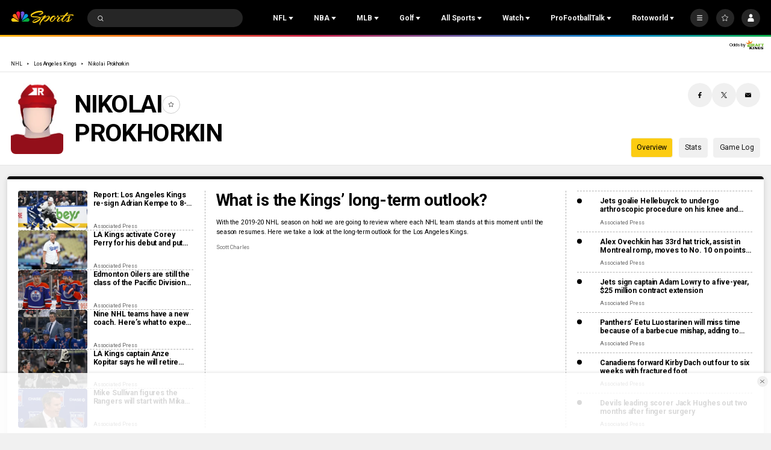

--- FILE ---
content_type: text/plain; charset=utf-8
request_url: https://widgets.media.sportradar.com/NBCUniversal/licensing
body_size: 10803
content:
[base64]/Tc+BnUFeJTzy9pKTsGyOmAqngRt6zDzzjtVUUGDcnsDKu6YOYKfRlu//E3i7DCTiOzgqvgFgFh9/PHXpw/zXvhvurQPCsNNGIpKpEBmIxA5GE0i8s3cGi4oVry+g+TrxuHKyDLJ4B2HkR2l7GoGiyam/wAdh9heaFNVLw9pvlbtGMvlOhLsvtGpHMmJ/DOKi/1/k9tcU1+jnimpHz794yGzvkWUjtnJpJq4RBxrJcO6Zw5WRbQnfOWVdywYbTbB9+BJ4NqMg7Vji0Hp7Cj51qw0ydLWmlWnB9EouxtUVFFOEZTA4hFNBymqwc/dHhfTVK73iYULerVxl0p7AlJMJ04kQAtHYlC0p1H0RYY9K506d8nDytWfhIunFDbtUWSkw8r50vDXR4a6OeNkgpMAPFALAA8CNyKa7KmfU7G8g8KrRGFZ9S0XBiy6Ky5niT2DRJ33Dxfzr08pA5iQCqjVluDCiZ5whAzAtN8/gyquYaptdTiLYAGowfwB1BOS8rbkFx08J7xWhoAASensvTquTLeSl0Sb37CdBsXghAmGAz+IY62vQOyEii+vnu9TkTIE5ZNwvlGGfBdQT8HS0gqVnPVr9reWlJ4VO8veQ0LjR0XlK4SLUnNBX3lkp3DcF7KMaSjd5ZXwSAzMHRNpKzLx9LMRoKBL/sha1vsBk/Uag0+JRs5HAjpLlBhjyQWY1bUW3WQXid/wvNoGUidHaEqouICH4SXqsxT5AosbAJPXV0RPnnTjesARvawggKXjcdTlw2A96TIYutWSaz6qwbBXrnicwG4RexAG0xoIkze9jJHemec+fZI4WRY9ndNeHJI3L1mtamNNrY4ebtXSV0LN0Y8mF/EFHyWcLqhGsKajDk9sV837204E2WxJeAIyzGo7QK1P2bwWK7Z8maDN+MbeB69oubrpCrkdwsBkS/LS5gmDcYVeGrdCDlWzJOX2ZDyX7aZgXFaLFFxRZK1CNkyn1+WlOO2FmWU2xraelis6BvF33PPwGPY3lXW/sGdRDgTAI82WO5Gqo0l1u+48kzTsd74ZjKH1GnHdkLWm+DkIoNZDiGxo1Yh7no8ZOVWBGNGxP9ckoikkXZDcBtRO/3hGq6abV6QNn00wn3PJ1MLoharWQkYHyp++DSTP60gWb0VLNPzxvDPtSBxrA7mD0dcjRhql+WOnGyyPqFPRLAsZtLi7EIW4my/gMYml/N19xAAeQ4jbRwRkJCUtpiZrJ0FWyv7EwYluAzUQt8VAg9UnhXHgAKa93VZd69OdeNtbaz932QLB3sczWlqkN8+Trl5EopCAmK5kgvHqIlHJz6lYBLN0MlzVnMVwYb1TR36lBFJt/ZmZ09nhTaj/n0OYxPvXFv5CLsUehVkG13yKToqeerw7VYnCB31GLcVUD9TCsdfDLZ6RbCxxFH9D7Q/Ot9vI7uSRFq4ngN1oV5/[base64]/ecsyMbhvz2GHvsJ3VLYa3mJRamLYyXtMR+5Lruw/qUdlIS9u62NROPtpD2g3oWL7ILhqB+S9fVCxJ3quOv84LewM4A43SntYeOHXpVzR2KVlKD+Wl5SEeprjDupxaLp2pjNBZRGjhRPmH7BtGGnyk7/9gDQ67OGIOeYFQ6YBxex/aE3W/FLbcWZ45kfIutHGm8lRFWkco1+K3kdrQATWnk5SXcTT4vYQs9pc1F4F+YLASkO40+BrN6jVoBVpiL4ItjTk4lglAuLjmtDIRYJNuGuOvVEUSS7oAyaOqE3A7afOqbKoSq/cbcTcken6/N8YhTDgzr2HeTt7dcBbgR5XXgpwZlXJpw+xWEiqYLlWujBzMcw5R+PbmnCyvj4CP8+xymJEWv3SagS/uC5zsxElvaLtzc0UfkHcSAnU000UO19k/ccme3s51R+dAoyEbvKr44ENhvCYi1RcfMwiyzrJau77FnvWIpDInd5ow1+Jm9YavncaDhpr/YODOHP2ZFz+0c5frNpR/BtbLIHV3FrnBF3UI6UwOZE66ngamLd93YPYk7ixr3T1S+wSgdHL1/8P5DesmssUUNe+0h/MD7s8dQTQ3Zd8bI9pTj3ya6fZ6d5bDvPZP7G8l6QQ9QSM+lP7E7ZMoGDLhgIZA1EIuqrozO4wVj40BNCfLDPYMFtSCns67arpbJBjJBZBfeQofbNrNQ2c6/aNgKfC4YtLlKnW4hXJRUDpSr0erQ+ZOJlGPieyMEjka+KYbDmIKmvkZ747XHyluHofoi4GrCpqFaSacSpoHPOGaWAOQa/UyEEzAt4/B05qlTQZWnd1Q+zqiFGWxlF9E3f2NVGZgqWOtV/pRQU5ZZaZgDJwZyckZXkUswyfyhYYOxUktUEIuvRNQYLhlDTW255thLOYD6xDEgGFvg9L5iIr0NoBCz9pmlM6MV3ItWiWkCqONKCYI+BZMBHf0+qbGlIhyFLbRUed7g6E3vGCU3jHQ19FokrB31LXBXb5q4ZPdYFHV67j/130vFTzFvt67TGOHLvKXVUcejz35aHmSUd2Zc6ABVtPK0vOh1+hGpJNGvxDxeTLYmTCXaV4dGi6FYAYX/CN6Dn+r1XEYx3y0VxQQgyvCX3tiitcCxPe9OC2kk41Nb+kREwh76mo8wfbrkCBiKYW6aHtbISShE2UFY2OYwOadjquhri9uwQHNfpjM+yDMfpsy/EEG7eiIhXDUUwPObg9k1oGcbWMJQkzBZPr94TX5bMiKvn738r2+QAw+oF/Vp0UQzkWWqAIg+cnVb3dDwO1hgi1e3qHapan2hRLBsqYvER9doWLZB+rY7hllG/85lrbgRLk20RKPrzWN5N7RUQt2tz1cN3dstpMcvqStRmbn9S3IkMP4xv7u5klPZwuYIcOP0YtZZiandyyMCGJvt1XxeNrLxcyCrbXQ+L3UnnOw32GApGr0aczplQyGqsWH5lbdm6YRY+hMjSUS2q/uotbcCZjHmoDt8RJ1cgd+r9yWRfZjBjz/JyA45eXOLNMO2Py4OE4ORP5TTQid1KTyo5bI49/A293QCnusCWRibr4SHQxUEHiyOfzoy/F2ion+JkN82/PORq1u1L1SZ3+AKqba+zcXtUv6mdtb5937jPAoLBnHrFMNCn4kPrRaMLr7slk01az5EeFxorwXnCnTlLxyy4M8jJ+ZF18aYmspPAxpck4Iv+tU3o9AtxvcPs9/5v3iX4oa24ocItZYs6iYDa0GvWhHopU9xH6LmbEKOyqqQb3AjIzFimD9IPBCDXWYfppWGsLivGboCHdTDbw7xDyWdXY42e+rYcjdS38Jw9L9yIt+e43kb+SkpETd5SOhW62Dh9xfylqkPmZKj8cD1xtmIig2LSSR5awDC4AD/nAOe1hY9KGTM7ICMv69MXiEHC+/M0XNTbnj22KW8p8jIL9nSoIZR1PavZVEb33l4cyBxJshy7Q3um1V6jjilu6ahM8/kTeapC7QHZzMAHg8IOWaxNXyel8QsTGIe9ryijac26trh/d3WlMQ4lmMHvE3MPWjoVOXxigNhxOQe7CHSAFnkrh74hcXjyyXL5HUqGDIDB9BnRiyRZ30Ygeoikr191tcootTm/Ry6JrF8o4iXkcQ4DEkqsUzdtbpgglP3P7wOIVvli6d75Ziswlespi1O9YJtgrrPFx0As/jd6RUG9NgE4lu/8T73AORPg9apD7N6HeNM5eo7e+Ai0silxRJjgN/q9p/zQSV024WYz8Envd/eTMs+3cJOil8K145tZCcUgFMMsZKnLal4SXP2cQkaQQrWS9JusH/mPueHIJNHkVFoeT35iyWJ/O42OMZsm4Tx9cWb/tS2plsgI9/EtNyTU/xQRHBYUQqNkVOo0sVD0hXlLjAoqJd+16UxXV3s2PcQwZFj8dzdCiPluyvi4Gk2BfPmD3QrWRRO9bS+G0khV8BPHtSBOpMA77n1cPIFlD4lA/YF/eIi3FC7ExUMTyRQHFsNwyyHbHuYV8LxYPFhP2WMPT8/0iaY3SNVAJWQNGABCYUynghWx1JkwZ8IBqJ1ui9gNgVdaIw2sfky7B7lin5LJ81mtZXRLc6aV23vfoTvF1gFhUUewxKU+45tm3bUvV4JMb1avjvkk+uY5NVAivfrLGgXuKURP5w+enHgmUnWIqe3O4byyHYU88/dSswlq+h2MDauzruSDKCk6r1vr3LXWzjvi3757aeBTkByW7MX7hY8PTSJZZTVMJ4o+aRj/UrJfXIQqymFMdqwfmUg5A7oNMTcxdff0KD72F9nKiD+dqeyRUi9PPUgOVAXnO1ShVpXXOKPBPRgovlMnS0LqQGsrf8y4ZfiqZN7eLtUNRN/ubgMkHjJnRYMuIm99vGrVJFU4rHN9Wq04pNdHoqvLObBpJMjw7T2Okrr/cJOfZS5woj53wP1hvkjvrP6P6wsdaKhQABNTteJkp2r/uu0CQcq5paz39Y7UJTjgyhznp86aadBiuFDepW2OtiJMPZBCy7GISNdcMqzwRoXPXQMjJNmwvHD9/4mBHiQINK4P2I5HgQ7+IkD13Dtm6GSw0sDBMP4kGcGsQOKdf6bu1+2DWP0WAIWW0XQX1BvO/vZ5FdT2X2QIBnIT6ZkVvsZ1uFU6j0wl4KyvPfb07vQKto2NxYBQdqSZmGisi6n8eCTo145nVAaIYH5ifSkIHVwDC9FAKwN8r1Yu+wgMMNbWe1v1SXJwpuClkGTvA0pY96/YHn8hhNmnXNdvmYQuX/utq2crbTapKquNu942C5e6F/TxRupona9T4htggmK4m+5B/Mp+eBAVvqCWksFR/UarydrRf8J4f/[base64]/lAK8skS0HAJcYjWS86nWoNzdyGbHV6ckfFLTj2guvmyCvy4x52iKofKMrOVW0fpND7tzQi4EzYf0P30wqDdjf7nCUEk178QTawCLl9drY2qtQ7mtByywKUtRJbDwuPvUjHnWXTXA8wDEsPeX0ACFZ1K7oawjv3f5u5/94ONWFmHjtkOlLJ6FCEmwjBybO6kuAM/Ty/BTSS1Em4oiIL5oV3DXgcOrtOxVter1V2GrIGbAUWnTXeejDvghprPAMkaRkiExTPSqo8CC/JAp3sRbBj0vSrXOBif7enWY1iLU4cHX6cF/BGiWEhOa/X5nSBLrKGyEEqXdceyWQUbKd7u/sxRDW38k3rGmbHTpnKFJhKOH9DH3Fnsh8YBMn4PX78VP981vw5qdmYSaB8kdpI+1nUujqoRl4Whij+8t0DzPoUraf4R9g+FGna0/6l6eHC3JJQfUdJEX7JWjjP7LDjXM6VvZB9m8jf0IjBr2mpVcW4vRnFd8AiE6MVRuDArR+M70glE/djjDJcMNi4Ye6C2ndmK4Av0gBfmJHLDgM3COVS/YKqlyUET4OFVDmOv8YU0kuQ216IbErrC6yrs2kFZ8My/hM4JTzOnZ4YFkZdSsrJFaRi3+oEiTScCmABMZL9kyCSPeUywQww1nLOWdqMNI1F11w5MSQnsB1mVI/XRuvIxOWM+HkofBPF+PsxQm8PnmZOyMFBKHFXxgE/aglEgODatFD/18Tf6ZT2FwQ/B5A+X0VeVDRObY+6Iv9EGdHhVJKeQ+xgPbkS96wRZv6WbXwMUH03LP5j7tVM2o8HEDEhUkaXU7i0RNFaN+t/AYk5TBl4ol4bhelFEIh0C+0+3YO/NwZRZ5XOt48pdq/1Z3p6JyHVxhxFGvw0eXFUU3t48c6Xtbveq6NHvyDHbtMP17BZuNGgeO2iaduXMJ984pWRtD1oUSMH+3f5QheB187e7RzQcudDG9OoVUZlRTCGHxT1HqCdF67hkN5DO+E1yBeoeLwcSVcr0krlhSahirkaew/ILvo9YdA6o8VXIN/hGtKi/Li5GPEKcs3yhdursvjFINTvIfF9vj343kiKYpWQG5xmlNR76CsHsXARADui7fqhGYm8uWfhpLdRjTyXo/3Dgbpy/45nw/lN/EfiviuMpWubGCvubV7KSnxlplQvKFFYaL30Q77TN6sawyIIcKhTI+KSEm1S7tGryWjy2RrhyX2PaQa60j8HN4/L7TFzUElaf1c1dlM9WP/iCAtm5U8sEmsWRWAXMvn9fI7v+esViPh/aTCH4bZN50x6xgs/q0FE4fgb6hsFY9Nr28iDlkt7fhOpZWc7ZoXb7qXPEPuChuDzeGzlwSmPGsYE4hl65egC3Zkuwk/UQWUeDu3mp5HQoPaTA12ykof+HGKTacb/4/4DL2A42xy+/hkGGPBtt3NHUzF0GVXcy1H+BNRg1QlaBocKsxzuEUZnebBIQ57FRZEmOyZ5R0nNWwrHE0FoM6MGJVs6oSCsax4V93jOF8ojhStUyMYBe3tlDvfQaaQebG15WR/8ftFDdKX3yQn44oFuvPwWCtdt0L22uyIX/zUbNlNFETwW+Jf4dJGcMU31+o0So30JVpIsIl5H5zKYByj4i+s1RRDGO2LfLZtywi25sZ5jgNrJxJVdtrdg/gJOezf4UW50KNsiAi1JIX+1mFC+VPZeW6CYA/66R9aJL3IYW39XbrK6fyXRHjnMBp6A2tAIXuj/pcyA114EcIzrqj6wn2rIJ6pPaEtwdPdBcNooPQSHIhPbpmZr+UvqbiBy9NlskeZ5GzZTgFAZyXcyxa2dXzHWFOsmT7qWm5jM1qGitH8oCuQSQvlkJ4eKuLj/VeE/RJNoIDyLS9ZysXBSS33XGQUesXSv+/Zz33pH/OcGrsgUVjb1qzXyGbm0P6rXTqTOMJpeiEr1xVzGUZRLc+r8GoRqqzyqzpwpsVYW6FFW7VPdYO0xcVlC2mDOuEluWhgzhFjQZfpQ7GsjHEv+FBRgGpH7CJmUaLFuBwNC0c2vNxqmRLO5Sx7EZhI5K1i9AUcZ0ICh1VYXNf/5RBA6I/CShkroF0CUJ+xoY9e/f4i4tLZsudaBryjj7l+Nt2Kmy0TYRlbvForzgX/bvJzHDCYgDw+BTwVAb3TpkP+T3oV18TiH5k4txaC4bkzM4/eUNinPpNhIjAq+FaYdinbJ2Shc99DXQi3BOSoO0asT3BWayjLEK0TlStpSVYajimGNG/2VKSBVHHFvIdD2KGs2hZ47MJGBdMpxkf3eu6QvTcJhWX6l7vBU6Z2yQUrGlLMZUeMs7Kd7iKyEALnsn7h6C19m4ZUOelLQwY2M7mqjR1H88mReJ9SrLFItNCh76fLzMUBrYCWl51HRdIvbWonRgHGvikxpFs8I/54jOPlQ3bZk83Hj45siW+bCwYPQF33t/YvN+X/EPfuRoByxsJDayFSAum1UjLsrWxRAjl5J5N2L5oC8K7seBNPINbvgChwMFq4EEguUNbg2V9kNZk316uxc3lRmOLNERbx7Kl2YaE0jTZOA6Kisu0G0pS6vJlIrI/XX5eVrTd/YzffO35rN7MGBRvbDKi5tbHVtymgsYrh6ltlso/4YbURhPbc7c7+21D6XQGO4m/OmpoaJfUz9Z93epvEhCfIs9N4HeNMctBXhLmg3eZ3VrhdQsG15wWvr+CLWve/OsWEUtUvLdP11D8q8mIVrM+Okc02Wgcvc+2mvgswEjTWct/hD9pBZ1GIOnyjb+jekF1kCKVLLqDyJ/YRZFWgdnV4eIH2mEZTDLEjO3jmLvlXHOmDKJnZwjgeDxhhFN5Tgl49xDPr3sEE2qC9cIeeVpJLfYcX2d20ojixP9KCUOGcvUF5CWllVKZhOqG3P5+jkZcXNsSIWcKis/vUndb7a2/dFNs92lVn3G91oglbV48eC5trqNesI48C7GswgvY4Rz/XkCEkEVq7GCqsv1bGO+DgxCDdahi4QdPMnS3iB4U1TJBxhOLDl6I+LxNy7XkPs4apO2VU32clwadtcpLWAEHccdo6XgL7Fh/VLV3RqENSPjhI0EepYLaP3s6HBnGDuFzvgOMESyD0qQGmyutiRE9Veq7scX9oe4aM0HIlD3XJHCE/Bc2sHKAz/GYa4IdztzQQCkOfhudAngudiCCWvFFg0EsDug4FkP/I/2iXX9MQ2RaLPHrfjFbY3NC/kUP/ZvZeSgC/NeyV4V32+SJw0XnoulXMBPjHFHWkott8Ms+uwxsobDeP8r8I4NfXjlsMyZOPA+aoWIHQtnG65tOB7M2n0tEBWYRf4VSzAH9H/qTwOSK1nVxA8n3mOXDzGafhLLs7Dht6Csh1LYuGdxOwfa7NikzzLcielhDKdXYfvPkfYtS7vxGSgjLSMjqFihWrw75Wsj5HjSoXgLzZ9gMPRXWckyLAsQ/9D+JcKuedxjsGWKm0tjPwjRI+wFTfQw0HDV5P7D5hpmKtJShYjvie1rsbEPsJZ3WpXxWRRNc2Ou/jVGxRbvgvGbDao17zY9bzR9D6iKkGvLoC2zGxGXBsPb5XagLr/poxZeHrli4ZEPPOduZysT0WI8MpXNqW+hkifa836s3y34POkk0GBV1rsXLul8ku0pSiqPOnnsgigUyl2Bsn5CPBRq2/Q5mBcAH0gZiqsZ6EBOCOVEAb1v2oSqtADQ0bVmPhomT5hJ0al25BqHcX/2yWPjq3MIN2IOjFM/2MHOe6tUrcxHO3EKrVlmmhLWO3bPDrMevlR6ZY5+XdtM87Uy33TuTr8TRmOU482cpOLDL90EKztvVVFllGdwF2kOveQK35FORiLGv+1pzFtI+3XWfiXH1v9GTITPHEztET76ZKpSTbeAmW0KhlKof734K3r1BrRT5bc5/[base64]/VhnRvH51Wzg6MaEZ6XdIPujNBQ5f698SZHYRhzTOYNF6RbFQxlNu852bJlCTjf+VwTyKmBdUHO0fHi5jNZUa/c1i+Ou2Ma1AyL2PYscamZLHnvGgkSr+BhA8VHCVYJbZaUDfRcd2nsb1ZG3diGLA2y3muQ4v2zAOOsn9DodPWAdBHcZTwRC0PUlf/ZmuF6UTYLy3Qny4tG2SlWm4WbhdKHA02niOBSVSlZrSfVx1jKthhrTJWYd698Ja7a51emoBnGMkxhYBoTsEHNNby+8Wf8kU1AEk+Mwu+cA7as1Qs8esc1ltHLhCGA76A0VMwYhYf8y3YhB0ARMfVNKJFxi1UQOU/ndcHodya2jFeAUcMBvK+DXR5hz4uKie4n4J6QyzHKjnbKosfj8quI3agSNQrawIMxbO142aHJIRufOXftIGMPI4TPio3E/WrK2KmXQTD0xBMjcSVGdcB31Thn4S9rccWVgB8PfehnqTIKwh4PvsBAk4uqIK2MZEoi2o54gKueUVb84t6y8M0arjaxwsYksKUVWdQX/T6FbMMnOhTl02ZFLBQNkSZGD0jiBMEgXQTtIlhORD7rlwZsrTAtVyynpC857oA4k6aHl7rXMVChBK9fdPVBb5b9MJiTquAiAPZtd8XNLjYeKGGrrqJ3VhoAOaNY6GKFKzAue+iGYbTGplmRzK2u6w3B24TiEiUGKTx9sd6KpaNyXDsJaxkdlTtr3fz/1iAOvZGldxyTErtQSHXUNgLtAtCWZ5VogAysDJGa3B5+jdAywzBelKUJKLDDpBpmlpMfOPpOiNJ9P3KMn+iAWkWgC+OJcrWpqSQ3HVfHGPEo72yq3wjEiMUHhEM/5cU/rTkynNCjDhWmQ5TtmLq4WeZ+R4S393i8YaafphKK3Eq/3peVmwff6qEecp3O3DGTjoT2f7OfmcJo/39q1X1WjM84wASbfb7pXSWvLuB2B0B/0HuewXf6gV9EVwU8N2GOEjGodd9QH0U3wwB9Ega/iqSKMFKnKhc3yehNb4pXaPZmJInbRFKpQkxAeizyj8x5ApNSlhk70G92pMFJ7AzHoGR5g4VRJ6JLm6iIzjF94m4fIHR5zWaO3JD00c31yG5QclPmOwQO9SPHTC46b5rpmp9+DSK7TWVEOIiK0IJ2/yNZ3OnKS0oX/mlcibyyIkJ+EBJapC18XK0/FlEkUI0c4RKRHk1dkUUyA3gAnc3IHv2OB15eTM2cMC5bgS0THVW0mxYViuwrmvZkhn+hTN+9LUark5xjTLacWTTjgi6S/T6W4wu7X6y+Gx+y6vSYARY+Aqfb6UuGA49uTTcw105LcvUqMw3OqJYOfUrkX+n3YO/ohgPV7mk50AfOdkk7ljt1J5QhPCCVf8RvJ1YUiJzReTTi8PG7gnBBhyV4ADPRFFEIvF2TgnAg/h0QHbVt+t7BCJnCevLJJ1B3q8omNkKGk+OVqggn1TXW3NkchhtJPk1RqP3DsFuxdfYFc50zFRyybH1Jqrwj7YHWyQISgmIMtj+/sBjP4WYuXqEudK4X2Zify4Tse6jI0O3tjk3BJpulvkveqUjQc9RnvMnM3qcVDDJy+ljJb8HQwN72w+Aq0mnreERjL8/[base64]/fjhLuXZYc8bRj2niciTsiJPS6B17LPw7AEslftSIBaKG+QWn2ttabsGTBzv1F+6fVpquQvGEDnHYprV74Vx9lZW2ojYsg4lVy7D3wOtnR0B921of/HNpxiVIWuMxWLLSbXuQ1q5WSElI9j6yjztZFg7oEpq68uoEGQM5COm05FSaA2jx1i19nEiBCRej+NmGNlVhzgBJV1SxUBhTqUOKrUK+fODwITyvc+0MBTtzuBM/Ha5z2oxJ5eE85gK8tWu3UKRY61zDMBT183syX/EMq7dQccmtcb0SBE5yL4SXYV7X/P8s6GvnxlqZcstXzUOTjhn9PNUsTe1pkgbQuzAHwjuPHb7UXiZmX3oFveTbiO4Cnv7ZeYhL/X6r11IYmOTffZjrxdfSNnI0XCgAYW+VhSPowzsHssTu89HkOf/IGVuefXgXv75QBkZIPNBDHYnBXZkv1zxMwIH9rGq72/cIx0lp5G6fP8YUhVzBfbVDZSXnHOYo4GRTSLi+RUgwa3yXm3HZLuTbYG5SGrFR9cinc/MOKtIO9u2r82Xa+ZB915aUJZJvBRoEWYlRycnA458v3SoxzA+qMjdR7ZcsCe6nbPSQGkYg2qlrWBr6tlRKyj6mXci7lcYrJ26uaNYokVqESCzmuxvtGkt6hxTPy1lkdy+ZHJ7Lz1oTbYIfVrtJoJ+I0zzRTyN6rxf4g3h5iQ45J0B/[base64]/0gsqakfIJJXUthjx0yjQverezYa5v6MkoKQG9B3Qhm98mewc1IHFS6xqO8RX7Btn9nOZEVMx6gbKgd5qBBUi9981f6os7gxIv77DRRmAlBYEGZPop5vxjaoqa+3NT10iwK63PNykQF+VoKARl6nHpDfb2Q4c/wEjKjU/r8u+s71Zhz64yI58fMmLvzIqutnpu4Qrvm+Q6EidMbMVbRxnih8dVXinKZilY45b0N2dFPS1wMjXwY2x0qACCJanSZ7CxaG7OglFSBMP7D+VbtQAJUeYL27zkHVp2HRt1FyTMPVktgo5ib7jQiHBVWf+7H2Cj5NP7Tql+0dFsUIPhtVkW/0m2metQVMAl3Te0P+soTktb/dK/NIRGipU2lNL575r5wJQE1fhhsXtM0GYIPx7GfXb3w+dJiLDdFR49nc0XU+ArY5oRm6IhEWxnf2YaQpu7NaRIXPuOFD8ohuVRs5qdg+yWnPrhSbpCrlPM13HnGRGlGmNJqfHqpIGJGoSgtDarUDfIKQHbBY0dDYje83/M00mVS609aSGyzTldoGlHWZGSWNB2tecWO7FtoY/iVEjMbDNt7nsUsQmhpgkh1GsBm01K9EDyKKf4r/xUEKhszaUIxad/n2wcyYEyLh+zHlb72soOgWIew48feAkeKGR1ZZ9906fol3H05qCKOEtWAQwSRTkomhnw5fyww7njvxSNJmdQYwRxPfQkuvrUcsNPn2m0Hvm0uM9PYMsPe2YI95otbAp7fjD4eJ8nE9GgXrLgXxZt9cqKUoTfHI2wMrwpOwC7cV3+yxtlVKC39v5ij3/tABTe698/FlkcUVx369WDaO0GKeQfbVmZ47kX9JZaA5Y04rdjvBAHtYJXsl3WRVRV/rq6PR+2yE/HTqXZaM9JQOSsuqohpXKjIG2v/YNPdxg2UDdTmZi5lsaCE8O8CnF4ORqoHymA9oINv8zDTKSPlGGBS9l8XG/F5jxiIZSkds8cgS1z89MQAW2wiHWBULYhsmHEFhY/MTAaRlwMhOywHIUs6xNZHVXwEL8eUrwlgFMnIVNtYY54fhxaH6Ru2IXBxID2vSVqb/+pPfsqwEeb0qEK0hfRCJFYndwvmP21ACEnvZ4qaNOUNhATMb7hKhhkRXhWVJFTofyvblT14Y8DuKquUC4IGWc37kVTsv3bybDXPzLMD2kFpXvk1kYpaIXqe9Nx5FwzFlEIpIbr88QRIcMw9deH/XcW4nlLhDlBUbWfmP8zsFHYi01v7+tvyGMbidT/VRSIP77kQkoqKMWgYYMKS/G1fkL4BXheGg5z+qS5UItsIuSTx0ysGfY9melAFqp1GyhIg3+fWIlNVLSjQ1Y9xoVKigC4QbwuGZnWszxU49VpcIMNKnSGpxnv1jINhROeifFcq9Lbdln9rEWmSOrhpigKSLcT+s01yU7JM5uBEMT5MuK5hbJy52Cu4L9irGHRNxSbP7DsX/GfQ8XSnwVE+1ToiORqHtpGy4DowbBwtyNQSMEWBuefTRbi0uSFjAqQ6f9iIwqb5dyMBZ26aeQcCz+z+OEkbwkGCHZbQzb8Sol8z1sBRhiFvIwh9XLImzK+dSdmOMogj8pZN3uoYuoaYjTbFL0ivdm/12O5j/hgDBlu/B+QYefNqaWUv8UprkvlkWVy0HSfLV35ZwlsZQQ6Fvl+03+BDT2tgkUpa2qVJerBJ4UKeZg/DmkluBRfoipEJg7RGdICBhX6/VVD2j0vwz8i4n6AZCszla1LmCbaJeWPmsJEnxeJhvwlhpk4TU4oaKkY8eo7UrbzIlOBk7Duo=